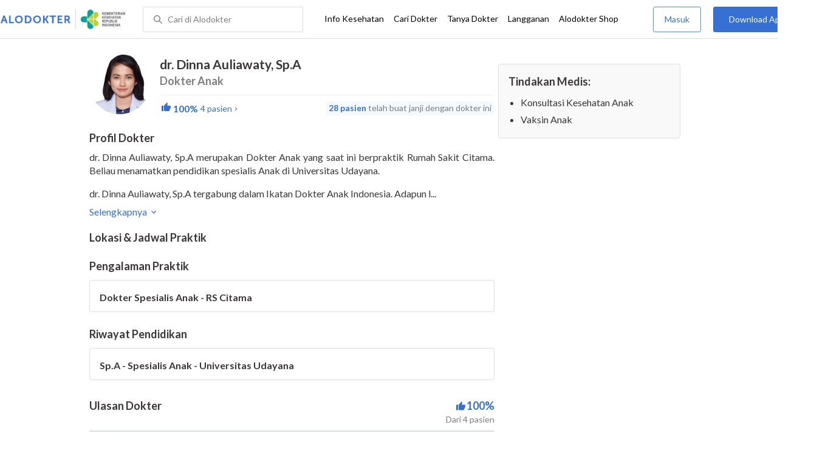

--- FILE ---
content_type: text/html; charset=utf-8
request_url: https://www.alodokter.com/cari-dokter/dr-dinna-auliawaty-spa
body_size: 8920
content:
<!DOCTYPE html> <html lang="id"> <head> <script type="text/javascript">
    window.dataLayer = window.dataLayer || []
    const userId = ""
    window.dataLayer = window.dataLayer || []
    const pageType = "doctors"
    let contentPage = getContentPage(pageType)
    dataLayer.push({
        user_id: userId,
        content_group: contentPage
    });
    localStorage.setItem('content_group', contentPage);

    function getContentPage(){
        let contentPage
        switch (pageType) {
        case 'home':
            const actionPage = "detail"
            if(actionPage == 'index'){
                contentPage = "Homepage"
            } else {
                contentPage = "Page"
            }
            break;
        case 'tags':
            contentPage = "Tag Page"
            break;
        case 'komunitas/topics':
        case 'komunitas/discussions':
            contentPage = "Komunitas Page"
            break;
        case 'categories':
            //Hidup Sehat Page, Keluarga Page and Kesehatan Page for index page
            contentPage = ''
            break;
        case 'article':
            //Hidup Sehat Page, Keluarga Page and Kesehatan Page for article page
            contentPage = '' + " Page"
            break;
        case 'disease':
            contentPage = "Disease Page"
            break;
        case 'drugs':
            contentPage = "Drug Page"
            break;
        case 'komunitas/users':
            contentPage = "Profile Page"
            break;
        default:
            contentPage = "Page"
            break;
        }
        return contentPage
    }
</script> <script defer type="text/javascript" src="https://static.criteo.net/js/ld/ld.js" defer></script> <script defer>(function(w,d,s,l,i){w[l]=w[l]||[];w[l].push({'gtm.start':
new Date().getTime(),event:'gtm.js'});var f=d.getElementsByTagName(s)[0],
j=d.createElement(s),dl=l!='dataLayer'?'&l='+l:'';j.defer=true;j.src=   
'https://www.googletagmanager.com/gtm.js?id='+i+dl;f.parentNode.insertBefore(j,f);
})(window,document,'script','dataLayer','GTM-52W4MMF');</script> <meta charset="utf-8"> <meta name="viewport" content="width=device-width, initial-scale=1.0"> <title>dr. Dinna Auliawaty, Sp.A - Buat Janji Dokter, Biaya Konsultasi - Alodokter</title> <meta http-equiv="Pragma" content="public"> <meta http-equiv="Cache-Control" content="public"> <link rel="preconnect" href="https://fonts.googleapis.com"> <link rel="preconnect" href="https://fonts.gstatic.com" crossorigin> <link href="https://fonts.googleapis.com/css2?family=Lato:wght@400;600;700&display=swap" rel="stylesheet"> <style>
    html, body {
        margin: 0 auto;
        font-family: "Lato", sans-serif;
        font-size: 16px;
        color: #3b3738;
        line-height: 1.44;
        font-weight: 400;
        -webkit-font-smoothing: antialiased;
        -moz-osx-font-smoothing: grayscale;
        text-rendering: optimizeLegibility;
        -moz-font-feature-settings: "liga" on;
      }

    input{
       font-family: "Lato", sans-serif !important;
    }

      ::placeholder {
        color: #dadee4;
        font-family: 'Lato' !important;
      }

      /* GLOBAL CSS */
      .is_hidden {
        display: none;
      }

      .container-fluid {
        width: 1340px;
        margin: 0 auto;
        padding: 0;
      }

      .container {
        width: 1000px;
        margin: 0 auto;
        padding: 0;
        display:flex;
        justify-content: space-between;
      }

      .container2 {
        width: 100%;
      }

      .main-container {
        width: 667px;
        margin: 0;
        padding: 0;
        display: inline-block;
        padding-top: 63px;
      }

      .side-container {
        width: 300px;
        margin: 0;
        padding: 0;
        display: inline-block;
        padding-top: 89px;
      }

      .dfp-container {
        margin-bottom: 20px;
      }

      .adunit {
          margin-bottom: 20px;
        }

      .post-index-title{color:#000;}

      h1.search-result{
        font-size: 20px;
        font-weight: 600;
        font-style: normal;
        font-stretch: normal;
        line-height: 1.35;
        letter-spacing: normal;
        color: #000000;
        margin: 0px 0 16px;
      }
      .h2-related{
        font-size: 24px;
        font-weight: 900;
        font-style: normal;
        font-stretch: normal;
        line-height: 1.42;
        letter-spacing: normal;
        color: #000000;
        margin-top: 20px;
        margin-bottom: 12px;
      }
      .h2-related-article{
        font-size: 24px;
        font-weight: bold;
        font-style: normal;
        font-stretch: normal;
        line-height: 1.32;
        letter-spacing: -0.3px;
        margin: 0;
        margin-bottom: 20px;
        color: #000;
      }

      .container-doctor-index {
        width: 1000px;
        margin: 0 auto;
        display: block;
        float: left;
      }

      .doctor-index-title {
        margin-top: 40px;
        font-size: 24px;
        font-weight: bold;
        line-height: 1.42;
        text-align: center;
        color: #000;
      }

      .speciality-description-container{
          margin-top: 80px;
      }

      h1 {
        margin: 0
      }

      .popular-search a{
        text-decoration:none;
        color: #3570D2;
        font-weight: 600;
        margin-bottom: 10px;
        display: inline-block;
      }

      .popular-search a strong{
        font-weight: 600;
      }

      .bg-container-bottom {
        background-color: #e8f1ff;
        background-size: 50% auto;
        width: 100%;
        margin: 0 auto;
        display:flex;
        justify-content: space-between;
      }

    .content-inner .booking-form {
      background-color: #fafafa;
      padding-top: 64px;
      padding-bottom: 130px;
    }

      @media (max-width: 640px) {
        #page {
          width: 100%;
        }

        .top-navbar-container {
          max-width: 100%;
        }
      }

      @media (max-width: 374px) {
        .hero-index-menu-card-container {
          width: 150px;
        }
      }
      .grecaptcha-badge { visibility: hidden; }
</style> <meta charset="UTF-8"> <meta name="viewport" content="width=device-width, initial-scale=1.0, user-scalable=yes, maximum-scale=5"> <link rel="shortcut icon" type="image/x-icon" href="/assets/favicon-73b49b1e9302b388560f5836153dcf6a1ec42c607c96fc65d5b29e773c85374a.ico"/> <link rel="icon" type="image/png" href="/assets/favicon-48x48-fe366add8379860e5ee5041f0b6b9745ff450a945001d5f04fd8a0d706837ea6.png" sizes="48x48"/> <link rel="apple-touch-icon" type="image/png" href="/assets/apple-touch-icon-fbe9a22f2fc74b52818c962ab91b40031f1e6dd2d614f376eb1efcc03c5bba0b.png" sizes="192x192"/> <meta name="apple-mobile-web-app-title" content="Alodokter"> <meta name="application-name" content="Alodokter"> <meta name="msapplication-TileColor" content="#ffffff"> <meta name="apple-mobile-web-app-status-bar-style" content="#3973cf"> <meta name="theme-color" content="#3973cf"> <meta name="alexaVerifyID" content="n_Kykr_OZlOYYRDisl_bHGZYccc"> <meta name="google-site-verification" content=j8xshrH7uBo3AEjk-HfjufpapvzwkNHw57NXFN3G07Y> <meta name="msvalidate.01" content=C233DAA628883F2DD70CD54C789D0494> <meta name="wellness_card" content="false"> <meta name="criteo_account" content="62444"> <meta name="description" content="dr. Dinna Auliawaty, Sp.A adalah seorang Dokter Anak di . Lihat profil lengkap, lihat biaya dan buat janji untuk dr. Dinna Auliawaty, Sp.A"/> <meta name="keywords" content="alodokter, kesehatan, medis, penyakit, komunitas kesehatan, dokter, konsultasi kesehatan, informasi kesehatan, komunitas, diskusi kesehatan"/> <meta name="facebook-domain-verification" content="v9k4b24zt24dxdo39v3ab3gnt5ns5b"/> <meta property="fb:app_id" content="331705120345014"/> <meta property="og:site_name" content="Alodokter"/> <meta property="og:type" content="website"/> <meta property="og:title" content="dr. Dinna Auliawaty, Sp.A - Buat Janji Dokter, Biaya Konsultasi - Alodokter"/> <meta property="og:url" content="https://www.alodokter.com/cari-dokter/dr-dinna-auliawaty-spa"/> <meta property="og:description" content="dr. Dinna Auliawaty, Sp.A adalah seorang Dokter Anak di . Lihat profil lengkap, lihat biaya dan buat janji untuk dr. Dinna Auliawaty, Sp.A"/> <meta property="og:locale" content="en_US"/> <meta property="og:image" itemprop="image" content="https://www.alodokter.com/wp-content/uploads/2014/07/dokter-indonesia-alodokter.jpg"/> <meta property="og:image:width" content="650"/> <meta property="og:image:height" content="433"/> <meta property="og:image:type" content="image/jpeg"/> <link rel='canonical' href='https://www.alodokter.com/cari-dokter/dr-dinna-auliawaty-spa'/> <meta name="referer" content="http://www.google.com"/> <meta name="platform" content="Desktop"/> <meta name="recaptcha-site-key" content="6Ldg7gQhAAAAAN8ebL4Gr-hTid51r0i9BpsdaEWE"/> <script src="https://www.google.com/recaptcha/enterprise.js?render=6Ldg7gQhAAAAAN8ebL4Gr-hTid51r0i9BpsdaEWE"></script> <script type="application/ld+json">
{
  "@context": "https://schema.org",
  "@type": "Physician",
  "name": "dr. Dinna Auliawaty, Sp.A",
  "description": "dr. Dinna Auliawaty, Sp.A, Dokter Anak terpercaya di . Jadwal praktik lengkap, biaya terjangkau &amp; buat janji mudah via Alodokter.",
  "image": "https://res.cloudinary.com/dk0z4ums3/image/upload/v1709111029/image_doctor/dr.-Dinna-Auliawaty%2C-Sp.A-f1b3b157-08da-4619-84f7-208f8b374c3a.png",
  "url": "https://www.alodokter.com/cari-dokter/dr-dinna-auliawaty-spa",
  "alternateName": "Dokter Anak",
  "medicalSpecialty": "Pediatrics",
    "address": {
      "@type": "PostalAddress",
      "addressCountry": "ID"
    },
    "aggregateRating": {
      "@type": "AggregateRating",
      "ratingValue": 5,
      "reviewCount": "4",
      "bestRating": "5",
      "worstRating": "1"
    },
    "review": [
      {
        "@type": "Review",
        "author": "Rani Maelasari",
        "datePublished": "2023-09-22",
        "reviewBody": "semua pekerja rumah sakit sopan dalam bekerja, perposional dalam bekerja, peleyanan tercepat, harga murah + dalam bekerja semua sigap❤️"
      },
      {
        "@type": "Review",
        "author": "Arman Aria Regawa",
        "datePublished": "2023-01-27",
        "reviewBody": "penjelasan dokter cukup baik"
      },
      {
        "@type": "Review",
        "author": "khalisah Mutia ramadhan",
        "datePublished": "2023-09-22",
        "reviewBody": ""
      },
      {
        "@type": "Review",
        "author": "khalisah mutia ramadhan",
        "datePublished": "2023-09-22",
        "reviewBody": ""
      }
    ],
  "worksFor": [
  ],
  "hasOfferCatalog": {
    "@type": "OfferCatalog",
    "name": "Tindakan Medis",
    "itemListElement": [
        {
          "@type": "Offer",
          "itemOffered": {
            "@type": "MedicalProcedure",
            "name": "Konsultasi Kesehatan Anak"
          }
        },
        {
          "@type": "Offer",
          "itemOffered": {
            "@type": "MedicalProcedure",
            "name": "Vaksin Anak"
          }
        }
    ]
  }
}
</script> <meta name="csrf-param" content="authenticity_token"/> <meta name="csrf-token" content="QjCMoOX9GaimozpROu3naR8UKCJMSc9N201DBshkAaVF2AgvMUb9ypUTUs/ppc+gxiGbWvXu02MqTWOW1hxM6Q=="/> <script defer>
        !function(f,b,e,v,n,t,s){if(f.fbq)return;n=f.fbq=function(){n.callMethod?
            n.callMethod.apply(n,arguments):n.queue.push(arguments)};if(!f._fbq)f._fbq=n;
            n.push=n;n.loaded=!0;n.version='2.0';n.queue=[];t=b.createElement(e);t.defer=!0;
            t.src=v;s=b.getElementsByTagName(e)[0];s.parentNode.insertBefore(t,s)}
        (window, document,'script','https://connect.facebook.net/en_US/fbevents.js');
        fbq('init', '948327898593359');
        fbq('track', "PageView");
    </script> <script defer type='text/javascript'>
        function initExperiment(ExperimentID, callback){if (!ExperimentID){return callback(null);}var r=false; var s=document.createElement('script'); s.type='text/javascript'; s.src='//www.google-analytics.com/cx/api.js?experiment='+ExperimentID; s.onload=function(){if (!r && (!this.readyState || this.readyState=='complete')){r=true; callback(cxApi.chooseVariation());}else{callback(null)}}; s.onerror=function(){callback(null)}; var t=document.getElementsByTagName('script')[0]; t.parentNode.insertBefore(s, t);}
        (function(i,s,o,g,r,a,m){i['GoogleAnalyticsObject']=r;i[r]=i[r]||function(){
        (i[r].q=i[r].q||[]).push(arguments)},i[r].l=1*new Date();a=s.createElement(o),
        m=s.getElementsByTagName(o)[0];a.defer=1;a.src=g;m.parentNode.insertBefore(a,m)
        })(window,document,'script','//www.google-analytics.com/analytics.js','ga');
        ga('create', 'UA-52179504-1', 'alodokter.com');
        ga('require', 'displayfeatures');

        window.GAPageType = 'Doctor';
        ga('set', 'contentGroup1', 'Doctor Page');

        var typePage = 'detail';
        if (typePage == 'reservasi_success') {
            window.GAPageType = 'Doctor Reservation Success Desktop';
            ga('set', 'contentGroup1', 'Doctor Reservation Success Desktop');
        }

        initExperiment(window.ExperimentID, function(variation) {
            if (variation !== null) {
                window.ExperimentReady = true;
                window.ExperimentVariation = variation;
                ga('set', 'expId', window.ExperimentID);
                ga('set', 'expVar', window.ExperimentVariation);
            }
            ga('send', 'pageview');
            ga('send', 'event', 'Scroll Depth', GAPageType, '0%');
        });
    </script> <script defer type='text/javascript'>
        var googletag = googletag || {};
        googletag.cmd = googletag.cmd || [];
    </script> <script async src="https://securepubads.g.doubleclick.net/tag/js/gpt.js"></script> <script async src="//alodokter.api.useinsider.com/ins.js?id=10005708"></script> </head> <body> <top-navbar-view id="top-navbar-view" user-photo="" is-show-kemenkes ="{&quot;kemenkes_partnership&quot;:true,&quot;kemenkes_top_bar_desktop&quot;:&quot;https://res.cloudinary.com/dk0z4ums3/image/upload/f_auto,q_auto/v1634020083/aloweb_assets/logo-header.png&quot;,&quot;kemenkes_bottom_banner_desktop&quot;:&quot;https://res.cloudinary.com/dk0z4ums3/image/upload/f_auto,q_auto/v1730097699/setting/1730097698.png&quot;,&quot;kemenkes_top_bar_mobile&quot;:&quot;https://res.cloudinary.com/dk0z4ums3/image/upload/f_auto,q_auto/v1634020083/aloweb_assets/logo-header.png&quot;,&quot;kemenkes_bottom_banner_mobile&quot;:&quot;https://res.cloudinary.com/dk0z4ums3/image/upload/f_auto,q_auto/v1730097809/setting/1730097808.png&quot;}" user-login="" user-fullname="" total-notif="0" doctor-editor-link="" user-link="" show-hide-menu="{&quot;web_show_top_navbar_aloproteksi&quot;:true,&quot;web_show_top_navbar_aloshop&quot;:true,&quot;web_show_top_navbar_caridokter&quot;:true,&quot;web_show_top_navbar_hidupsehat&quot;:true,&quot;web_show_top_navbar_infokesehatan&quot;:true,&quot;web_show_top_navbar_keluarga&quot;:true,&quot;web_show_top_navbar_kesehatan&quot;:true,&quot;web_show_top_navbar_obat&quot;:true,&quot;web_show_top_navbar_penyakit&quot;:true,&quot;web_show_top_navbar_tanyadokter&quot;:true,&quot;web_show_top_navbar_alochoice&quot;:true}" pdpa-content="{&quot;title&quot;:&quot;Perlindungan Data Anda yang Utama Bagi Kami&quot;,&quot;description&quot;:&quot;Saya telah memercayakan informasi untuk disimpan \u0026 digunakan. Keamanan data terlindungi sesuai \u003ca href=&#39;/syarat-dan-ketentuan&#39; target=&#39;_blank&#39;\u003e\u003cb\u003eSyarat \u0026 Ketentuan\u003c/b\u003e\u003c/a\u003e serta \u003ca href=&#39;/privasi&#39; target=&#39;_blank&#39;\u003e\u003cb\u003ePrivasi Alodokter\u003c/b\u003e\u003c/a\u003e&quot;,&quot;error_text&quot;:&quot;Klik centang untuk menyetujui Syarat Ketentuan dan Aturan Privasi ALODOKTER&quot;}" alodokter-otp-service="whatsapp"></top-navbar-view> <div class="content"> <iron-ajax id="postCounter" auto url="/api/doctors/track" headers='{"Authorization": "Token token=58caa8685c084db79f733f40ebae25f1"}' method="POST" params='{ "doctor_id": "636cb70a7ae53d0b04737264"}' handle-as="json"> </iron-ajax> <div class="content-inner"> <div class="container" id="container"> <script src="/assets/datepicker/jquery-3.3.1.min-61b7a1c49b214c15844267127eb1a7e918cb84668bb0ae2dced1d41839762400.js"></script> <script src="/assets/datepicker/datepicker.min-4d03b2bcb263c222e541129306b92807c34559964d0018172f4870ab32bc3ef6.js"></script> <card-doctor-hospital-popup id="hospital-modal" schedule-items="[]" doctor-id="636cb70a7ae53d0b04737264" is-sponsorship="false" doctor-spec="Dokter Anak" doctor-name="dr. Dinna Auliawaty, Sp.A"> </card-doctor-hospital-popup> <div class="main-container" id="mainContainerDoctor"> <div class="detail-rs"> <div id="card-doctor-profile"> <card-otp-booking id="modal_otp"></card-otp-booking> <card-doctor-profile id="doctor-profile" class="section" profile-content="&quot;\u003cp\u003edr. Dinna Auliawaty, Sp.A merupakan Dokter Anak yang saat ini berpraktik Rumah Sakit Citama. Beliau menamatkan pendidikan spesialis Anak di Universitas Udayana.\u003c/p\u003e\u003cp\u003edr. Dinna Auliawaty, Sp.A tergabung dalam Ikatan Dokter Anak Indonesia. Adapun layanan kesehatan yang dapat beliau berikan meliputi : Konsultasi kesehatan anak menyeluruh.\u003c/p\u003e&quot;" doctor-id="636cb70a7ae53d0b04737264" doctor-name="dr. Dinna Auliawaty, Sp.A" doctor-image="https://res.cloudinary.com/dk0z4ums3/image/upload/v1709111029/image_doctor/dr.-Dinna-Auliawaty%2C-Sp.A-f1b3b157-08da-4619-84f7-208f8b374c3a.png" data-doctor-permalink="dr-dinna-auliawaty-spa" doctor-spec="Dokter Anak" doctor-spec-id="593668ea6fcb9806fd52ff2b" doctor-spec-url="dokter-anak" doctor-priority="false" doctor-booking-count="28" description-is-empty-text="Data profil dokter belum tersedia" doctor-rating="100%" show-rating="true" doctor-total-review="4"></card-doctor-profile> <h1 style="display: none;"> Doctor Profile Page Buat Janji Dokter, Biaya Konsultasi </h1> <card-schedule-doctor id="schedule" class="section" has-reservation="false" is-sponsorship="false" schedule-items="[]" doctor-priority="false" is-show-pay-later="" doctor-spec-id="593668ea6fcb9806fd52ff2b" doctor-id="636cb70a7ae53d0b04737264"></card-schedule-doctor> <card-doctor-experience id="doctor-exp" experience-items="[{&quot;name&quot;:&quot;Dokter Spesialis Anak - RS Citama&quot;,&quot;year_end&quot;:&quot;&quot;,&quot;year_start&quot;:&quot;&quot;,&quot;id&quot;:&quot;65def6f794035401961d57fd&quot;}]" doctor-exp="[{&quot;name&quot;:&quot;Sp.A - Spesialis Anak - Universitas Udayana&quot;,&quot;year_end&quot;:&quot;&quot;,&quot;year_start&quot;:&quot;&quot;,&quot;id&quot;:&quot;65def6f794035401961d57fc&quot;}]" experience-is-empty-text="Data pengalaman praktik belum tersedia" education-is-empty-text="Data riwayat pendidikan belum tersedia"></card-doctor-experience> </div> <card-doctor-review id="review" show-rating="true" doctor-name="dr. Dinna Auliawaty, Sp.A" doctor-image="https://res.cloudinary.com/dk0z4ums3/image/upload/v1709111029/image_doctor/dr.-Dinna-Auliawaty%2C-Sp.A-f1b3b157-08da-4619-84f7-208f8b374c3a.png" doctor-rating="100%" doctor-total-review="4" doctor-id="636cb70a7ae53d0b04737264"> </card-doctor-review> <div id="card-schedule"> </div> </div> </div> <div class="side-container" id="sideContainerDoctor"> <card-doctor-detail id="cardDoctorDetail" doctor-name="dr. Dinna Auliawaty, Sp.A" doctor-id="636cb70a7ae53d0b04737264" doctor-image="https://res.cloudinary.com/dk0z4ums3/image/upload/v1709111029/image_doctor/dr.-Dinna-Auliawaty%2C-Sp.A-f1b3b157-08da-4619-84f7-208f8b374c3a.png" is-sponsorship="false" doctor-spec="Dokter Anak" doctor-spec-url="dokter-anak" tindakan-medis="[{&quot;procedure_name&quot;:&quot;Konsultasi Kesehatan Anak&quot;,&quot;procedure_permalink&quot;:&quot;konsultasi-kesehatan-anak&quot;,&quot;procedure_domain&quot;:&quot;pediatri&quot;},{&quot;procedure_name&quot;:&quot;Vaksin Anak&quot;,&quot;procedure_permalink&quot;:&quot;vaksin-anak&quot;,&quot;procedure_domain&quot;:&quot;pediatri&quot;}]" doctor-status="true" total-schedules="0" schedule-items="[]" services-is-empty-text="Data tindakan medis belum tersedia"> </card-doctor-detail> </div> <float-whatsapp-button styles="bottom:16px;right:16px;z-index:98;" device="Desktop" event-action="click_whatsapp_doctor_profile" whatsapp="{&quot;wa_floating_button&quot;:&quot;false&quot;,&quot;wa_floating_button_image&quot;:&quot;https://res.cloudinary.com/dk0z4ums3/image/upload/v1650267918/aloweb_assets/image_wa_button.png&quot;,&quot;wa_floating_button_number&quot;:&quot;+6281288880256&quot;}"></float-whatsapp-button> <div id="dataTracking" data-user="null"></div> <script type="text/javascript">
    function getHashFromUrl(url){
          var a = document.createElement("a");
          a.href = url;
          return a.hash.replace(/^#/, "");
    };

    window.onload = function(){
        let schedule = getHashFromUrl(window.location.href)
        let target = document.getElementById('schedule')

        if(schedule != '' && schedule == 'schedule') {
            window.scroll({
              top: target.offsetTop - 140,
              left: 0,
              behavior: 'smooth'
            });
        }
    }
</script> <journey-id-tracker user-id=""></journey-id-tracker> </div> </div> </div> <footer-view is-show-kemenkes ="{&quot;kemenkes_partnership&quot;:true,&quot;kemenkes_top_bar_desktop&quot;:&quot;https://res.cloudinary.com/dk0z4ums3/image/upload/f_auto,q_auto/v1634020083/aloweb_assets/logo-header.png&quot;,&quot;kemenkes_bottom_banner_desktop&quot;:&quot;https://res.cloudinary.com/dk0z4ums3/image/upload/f_auto,q_auto/v1730097699/setting/1730097698.png&quot;,&quot;kemenkes_top_bar_mobile&quot;:&quot;https://res.cloudinary.com/dk0z4ums3/image/upload/f_auto,q_auto/v1634020083/aloweb_assets/logo-header.png&quot;,&quot;kemenkes_bottom_banner_mobile&quot;:&quot;https://res.cloudinary.com/dk0z4ums3/image/upload/f_auto,q_auto/v1730097809/setting/1730097808.png&quot;}" show-hide-submenu-alo="{&quot;web_show_footer_aloproteksi&quot;:true,&quot;web_show_footer_aloproteksi_corporate&quot;:true,&quot;web_show_footer_hubungikami&quot;:true,&quot;web_show_footer_karier&quot;:true,&quot;web_show_footer_tentangkami&quot;:true,&quot;web_show_footer_timeditorial&quot;:true}" insurance-menu-nav="{&quot;is_display&quot;:false,&quot;title&quot;:&quot;Dapatkan Komisi Referral&quot;,&quot;link&quot;:&quot;https://program.alodokter.com/aloproteksi-komisi-referral&quot;}"></footer-view> <script src="/assets/custom-elements-es5-adapter-8c38dd9f2e16de3af85d83b3567ad32138ea58f33ec1412f607f10acf62ae652.js" defer="defer"></script> <script src="/packs/doctor-page-8153807080e6668565af.js" defer="defer"></script> <script type='text/javascript' defer>
        document.onreadystatechange = function () {
            if (document.readyState == "complete"){
                console.log("ready!");
                sessionStorage.removeItem("allLocation");
                // sessionStorage.removeItem("city");
                // sessionStorage.removeItem("city_id");
                // create cookies previous_url
                document.cookie = "previous_url=" + window.location.pathname+";path=/";
            }

            /**
             * Track depth scroll
             */
            var currentDepthScroll = 0;

            function trackDepthScroll() {

                var bottom  = window.pageYOffset + window.innerHeight;
                var height  = document.documentElement.clientHeight;
                var percent = (bottom/height)*100;
                var done25 = false;
                var done50 = false;
                var done75 = false;
                var done100 = false;

                if (percent >= 25 && currentDepthScroll < 25 && done25 == false) {
                    done25 = true;
                    currentDepthScroll = 25;
                    console.log("GA Type : "+ window.GAPageType);
                    console.log('Scroll Depth 25%');
                    ga('send', 'event', 'Scroll Depth', window.GAPageType, '25%');
                }

                if (percent >= 50 && currentDepthScroll < 50 && done50 == false) {
                    done50 = true;
                    currentDepthScroll = 50;
                    console.log('Scroll Depth 50%');
                    ga('send', 'event', 'Scroll Depth', window.GAPageType, '50%');
                }

                if (percent >= 75 && currentDepthScroll < 75 && done75 == false) {
                    done75 = true;
                    currentDepthScroll = 89;
                    console.log('Scroll Depth 75%');
                    ga('send', 'event', 'Scroll Depth', window.GAPageType, '75%');
                }

                if (percent >= 100 && currentDepthScroll < 99 && done100 == false) {
                    done100 = true;
                    currentDepthScroll = 100;
                    console.log('Scroll Depth 100%');
                    ga('send', 'event', 'Scroll Depth', window.GAPageType, '100%');
                }

            }

            function scrollSpy() {
                try {
                    var id = document.getElementById("mainContainerDoctor");
                    var menu = document.getElementById("stickyMenu");
                    var section = id.querySelectorAll(".section");
                    var sections = {};
                    var sections_id = {};
                    var i = 0;

                    Array.prototype.forEach.call(section, function(e) {

                        sections[e.id] = e.offsetTop - 56;
                        sections_id[e.offsetTop - 56] = e.id;
                    });
                    // console.log(sections);
                    // console.log(menu.shadowRoot.querySelector(".active"));
                    var scrollPosition = document.documentElement.scrollTop || document.body.scrollTop;

                    for (i in sections) {
                      if ((sections[i] - 75) <= scrollPosition) {
                        // console.log(">>>"+sections_id[sections[i]]);
                        menu.shadowRoot.querySelector(".active").classList.remove('active');
                        menu.shadowRoot.querySelector(('#'+sections_id[sections[i]])).classList.add('active');
                      }
                    }
                }catch(e) {

                }
            }

            window.onscroll = function() {
                trackDepthScroll();
                scrollSpy();
            }
        };
    </script> <script type='text/javascript'>
        // Set Global Gmaps Key
        // var gmapsKey = "AIzaSyCYtVnlsMPBkHJIYwlJyvfT7B5LCMkwGfc";
        (function() {
            function getScript(url,success){
                var script=document.createElement('script');
                script.src=url;
                var head=document.getElementsByTagName('head')[0],
                    done=false;
                script.onload=script.onreadystatechange = function(){
                    if ( !done && (!this.readyState || this.readyState == 'loaded' || this.readyState == 'complete') ) {
                        done=true;
                        success();
                        script.onload = script.onreadystatechange = null;
                        head.removeChild(script);
                    }
                };
                head.appendChild(script);
              }
            // getScript('/assets/hospital_manifest-85941c1fc42698be94732809c7e66f065f66bda953fec712430bbccf0a48fa91.js',function(){});
        })();
    </script> <noscript><iframe src="https://www.googletagmanager.com/ns.html?id=GTM-52W4MMF" height="0" width="0" style="display:none;visibility:hidden"></iframe></noscript> <script>
    function sendEventGA4(data) {
        const metaUserId = document.head.querySelector('meta[name="user_id"][content]') ? document.head.querySelector('meta[name="user_id"][content]').content : ''
        const contentGroup = localStorage.getItem('content_group')
        if(dataLayer) {
            window.dataLayer.push(function() { this.reset(); });
            if (metaUserId) data["user_id"] = metaUserId
            if (contentGroup) data["content_group"] = contentGroup // re-add content_group
            dataLayer.push(data);
        }
    }

    function getFromDataLayer(key) {
        let result = null
        dataLayer.push(function() { 
            let value = this.get(key)
            if (value) {
                result = value;
            }
        })
        return result
    }
</script> </body> </html>

--- FILE ---
content_type: text/html; charset=utf-8
request_url: https://www.google.com/recaptcha/enterprise/anchor?ar=1&k=6Ldg7gQhAAAAAN8ebL4Gr-hTid51r0i9BpsdaEWE&co=aHR0cHM6Ly93d3cuYWxvZG9rdGVyLmNvbTo0NDM.&hl=en&v=PoyoqOPhxBO7pBk68S4YbpHZ&size=invisible&anchor-ms=20000&execute-ms=30000&cb=ifncxslsagat
body_size: 48485
content:
<!DOCTYPE HTML><html dir="ltr" lang="en"><head><meta http-equiv="Content-Type" content="text/html; charset=UTF-8">
<meta http-equiv="X-UA-Compatible" content="IE=edge">
<title>reCAPTCHA</title>
<style type="text/css">
/* cyrillic-ext */
@font-face {
  font-family: 'Roboto';
  font-style: normal;
  font-weight: 400;
  font-stretch: 100%;
  src: url(//fonts.gstatic.com/s/roboto/v48/KFO7CnqEu92Fr1ME7kSn66aGLdTylUAMa3GUBHMdazTgWw.woff2) format('woff2');
  unicode-range: U+0460-052F, U+1C80-1C8A, U+20B4, U+2DE0-2DFF, U+A640-A69F, U+FE2E-FE2F;
}
/* cyrillic */
@font-face {
  font-family: 'Roboto';
  font-style: normal;
  font-weight: 400;
  font-stretch: 100%;
  src: url(//fonts.gstatic.com/s/roboto/v48/KFO7CnqEu92Fr1ME7kSn66aGLdTylUAMa3iUBHMdazTgWw.woff2) format('woff2');
  unicode-range: U+0301, U+0400-045F, U+0490-0491, U+04B0-04B1, U+2116;
}
/* greek-ext */
@font-face {
  font-family: 'Roboto';
  font-style: normal;
  font-weight: 400;
  font-stretch: 100%;
  src: url(//fonts.gstatic.com/s/roboto/v48/KFO7CnqEu92Fr1ME7kSn66aGLdTylUAMa3CUBHMdazTgWw.woff2) format('woff2');
  unicode-range: U+1F00-1FFF;
}
/* greek */
@font-face {
  font-family: 'Roboto';
  font-style: normal;
  font-weight: 400;
  font-stretch: 100%;
  src: url(//fonts.gstatic.com/s/roboto/v48/KFO7CnqEu92Fr1ME7kSn66aGLdTylUAMa3-UBHMdazTgWw.woff2) format('woff2');
  unicode-range: U+0370-0377, U+037A-037F, U+0384-038A, U+038C, U+038E-03A1, U+03A3-03FF;
}
/* math */
@font-face {
  font-family: 'Roboto';
  font-style: normal;
  font-weight: 400;
  font-stretch: 100%;
  src: url(//fonts.gstatic.com/s/roboto/v48/KFO7CnqEu92Fr1ME7kSn66aGLdTylUAMawCUBHMdazTgWw.woff2) format('woff2');
  unicode-range: U+0302-0303, U+0305, U+0307-0308, U+0310, U+0312, U+0315, U+031A, U+0326-0327, U+032C, U+032F-0330, U+0332-0333, U+0338, U+033A, U+0346, U+034D, U+0391-03A1, U+03A3-03A9, U+03B1-03C9, U+03D1, U+03D5-03D6, U+03F0-03F1, U+03F4-03F5, U+2016-2017, U+2034-2038, U+203C, U+2040, U+2043, U+2047, U+2050, U+2057, U+205F, U+2070-2071, U+2074-208E, U+2090-209C, U+20D0-20DC, U+20E1, U+20E5-20EF, U+2100-2112, U+2114-2115, U+2117-2121, U+2123-214F, U+2190, U+2192, U+2194-21AE, U+21B0-21E5, U+21F1-21F2, U+21F4-2211, U+2213-2214, U+2216-22FF, U+2308-230B, U+2310, U+2319, U+231C-2321, U+2336-237A, U+237C, U+2395, U+239B-23B7, U+23D0, U+23DC-23E1, U+2474-2475, U+25AF, U+25B3, U+25B7, U+25BD, U+25C1, U+25CA, U+25CC, U+25FB, U+266D-266F, U+27C0-27FF, U+2900-2AFF, U+2B0E-2B11, U+2B30-2B4C, U+2BFE, U+3030, U+FF5B, U+FF5D, U+1D400-1D7FF, U+1EE00-1EEFF;
}
/* symbols */
@font-face {
  font-family: 'Roboto';
  font-style: normal;
  font-weight: 400;
  font-stretch: 100%;
  src: url(//fonts.gstatic.com/s/roboto/v48/KFO7CnqEu92Fr1ME7kSn66aGLdTylUAMaxKUBHMdazTgWw.woff2) format('woff2');
  unicode-range: U+0001-000C, U+000E-001F, U+007F-009F, U+20DD-20E0, U+20E2-20E4, U+2150-218F, U+2190, U+2192, U+2194-2199, U+21AF, U+21E6-21F0, U+21F3, U+2218-2219, U+2299, U+22C4-22C6, U+2300-243F, U+2440-244A, U+2460-24FF, U+25A0-27BF, U+2800-28FF, U+2921-2922, U+2981, U+29BF, U+29EB, U+2B00-2BFF, U+4DC0-4DFF, U+FFF9-FFFB, U+10140-1018E, U+10190-1019C, U+101A0, U+101D0-101FD, U+102E0-102FB, U+10E60-10E7E, U+1D2C0-1D2D3, U+1D2E0-1D37F, U+1F000-1F0FF, U+1F100-1F1AD, U+1F1E6-1F1FF, U+1F30D-1F30F, U+1F315, U+1F31C, U+1F31E, U+1F320-1F32C, U+1F336, U+1F378, U+1F37D, U+1F382, U+1F393-1F39F, U+1F3A7-1F3A8, U+1F3AC-1F3AF, U+1F3C2, U+1F3C4-1F3C6, U+1F3CA-1F3CE, U+1F3D4-1F3E0, U+1F3ED, U+1F3F1-1F3F3, U+1F3F5-1F3F7, U+1F408, U+1F415, U+1F41F, U+1F426, U+1F43F, U+1F441-1F442, U+1F444, U+1F446-1F449, U+1F44C-1F44E, U+1F453, U+1F46A, U+1F47D, U+1F4A3, U+1F4B0, U+1F4B3, U+1F4B9, U+1F4BB, U+1F4BF, U+1F4C8-1F4CB, U+1F4D6, U+1F4DA, U+1F4DF, U+1F4E3-1F4E6, U+1F4EA-1F4ED, U+1F4F7, U+1F4F9-1F4FB, U+1F4FD-1F4FE, U+1F503, U+1F507-1F50B, U+1F50D, U+1F512-1F513, U+1F53E-1F54A, U+1F54F-1F5FA, U+1F610, U+1F650-1F67F, U+1F687, U+1F68D, U+1F691, U+1F694, U+1F698, U+1F6AD, U+1F6B2, U+1F6B9-1F6BA, U+1F6BC, U+1F6C6-1F6CF, U+1F6D3-1F6D7, U+1F6E0-1F6EA, U+1F6F0-1F6F3, U+1F6F7-1F6FC, U+1F700-1F7FF, U+1F800-1F80B, U+1F810-1F847, U+1F850-1F859, U+1F860-1F887, U+1F890-1F8AD, U+1F8B0-1F8BB, U+1F8C0-1F8C1, U+1F900-1F90B, U+1F93B, U+1F946, U+1F984, U+1F996, U+1F9E9, U+1FA00-1FA6F, U+1FA70-1FA7C, U+1FA80-1FA89, U+1FA8F-1FAC6, U+1FACE-1FADC, U+1FADF-1FAE9, U+1FAF0-1FAF8, U+1FB00-1FBFF;
}
/* vietnamese */
@font-face {
  font-family: 'Roboto';
  font-style: normal;
  font-weight: 400;
  font-stretch: 100%;
  src: url(//fonts.gstatic.com/s/roboto/v48/KFO7CnqEu92Fr1ME7kSn66aGLdTylUAMa3OUBHMdazTgWw.woff2) format('woff2');
  unicode-range: U+0102-0103, U+0110-0111, U+0128-0129, U+0168-0169, U+01A0-01A1, U+01AF-01B0, U+0300-0301, U+0303-0304, U+0308-0309, U+0323, U+0329, U+1EA0-1EF9, U+20AB;
}
/* latin-ext */
@font-face {
  font-family: 'Roboto';
  font-style: normal;
  font-weight: 400;
  font-stretch: 100%;
  src: url(//fonts.gstatic.com/s/roboto/v48/KFO7CnqEu92Fr1ME7kSn66aGLdTylUAMa3KUBHMdazTgWw.woff2) format('woff2');
  unicode-range: U+0100-02BA, U+02BD-02C5, U+02C7-02CC, U+02CE-02D7, U+02DD-02FF, U+0304, U+0308, U+0329, U+1D00-1DBF, U+1E00-1E9F, U+1EF2-1EFF, U+2020, U+20A0-20AB, U+20AD-20C0, U+2113, U+2C60-2C7F, U+A720-A7FF;
}
/* latin */
@font-face {
  font-family: 'Roboto';
  font-style: normal;
  font-weight: 400;
  font-stretch: 100%;
  src: url(//fonts.gstatic.com/s/roboto/v48/KFO7CnqEu92Fr1ME7kSn66aGLdTylUAMa3yUBHMdazQ.woff2) format('woff2');
  unicode-range: U+0000-00FF, U+0131, U+0152-0153, U+02BB-02BC, U+02C6, U+02DA, U+02DC, U+0304, U+0308, U+0329, U+2000-206F, U+20AC, U+2122, U+2191, U+2193, U+2212, U+2215, U+FEFF, U+FFFD;
}
/* cyrillic-ext */
@font-face {
  font-family: 'Roboto';
  font-style: normal;
  font-weight: 500;
  font-stretch: 100%;
  src: url(//fonts.gstatic.com/s/roboto/v48/KFO7CnqEu92Fr1ME7kSn66aGLdTylUAMa3GUBHMdazTgWw.woff2) format('woff2');
  unicode-range: U+0460-052F, U+1C80-1C8A, U+20B4, U+2DE0-2DFF, U+A640-A69F, U+FE2E-FE2F;
}
/* cyrillic */
@font-face {
  font-family: 'Roboto';
  font-style: normal;
  font-weight: 500;
  font-stretch: 100%;
  src: url(//fonts.gstatic.com/s/roboto/v48/KFO7CnqEu92Fr1ME7kSn66aGLdTylUAMa3iUBHMdazTgWw.woff2) format('woff2');
  unicode-range: U+0301, U+0400-045F, U+0490-0491, U+04B0-04B1, U+2116;
}
/* greek-ext */
@font-face {
  font-family: 'Roboto';
  font-style: normal;
  font-weight: 500;
  font-stretch: 100%;
  src: url(//fonts.gstatic.com/s/roboto/v48/KFO7CnqEu92Fr1ME7kSn66aGLdTylUAMa3CUBHMdazTgWw.woff2) format('woff2');
  unicode-range: U+1F00-1FFF;
}
/* greek */
@font-face {
  font-family: 'Roboto';
  font-style: normal;
  font-weight: 500;
  font-stretch: 100%;
  src: url(//fonts.gstatic.com/s/roboto/v48/KFO7CnqEu92Fr1ME7kSn66aGLdTylUAMa3-UBHMdazTgWw.woff2) format('woff2');
  unicode-range: U+0370-0377, U+037A-037F, U+0384-038A, U+038C, U+038E-03A1, U+03A3-03FF;
}
/* math */
@font-face {
  font-family: 'Roboto';
  font-style: normal;
  font-weight: 500;
  font-stretch: 100%;
  src: url(//fonts.gstatic.com/s/roboto/v48/KFO7CnqEu92Fr1ME7kSn66aGLdTylUAMawCUBHMdazTgWw.woff2) format('woff2');
  unicode-range: U+0302-0303, U+0305, U+0307-0308, U+0310, U+0312, U+0315, U+031A, U+0326-0327, U+032C, U+032F-0330, U+0332-0333, U+0338, U+033A, U+0346, U+034D, U+0391-03A1, U+03A3-03A9, U+03B1-03C9, U+03D1, U+03D5-03D6, U+03F0-03F1, U+03F4-03F5, U+2016-2017, U+2034-2038, U+203C, U+2040, U+2043, U+2047, U+2050, U+2057, U+205F, U+2070-2071, U+2074-208E, U+2090-209C, U+20D0-20DC, U+20E1, U+20E5-20EF, U+2100-2112, U+2114-2115, U+2117-2121, U+2123-214F, U+2190, U+2192, U+2194-21AE, U+21B0-21E5, U+21F1-21F2, U+21F4-2211, U+2213-2214, U+2216-22FF, U+2308-230B, U+2310, U+2319, U+231C-2321, U+2336-237A, U+237C, U+2395, U+239B-23B7, U+23D0, U+23DC-23E1, U+2474-2475, U+25AF, U+25B3, U+25B7, U+25BD, U+25C1, U+25CA, U+25CC, U+25FB, U+266D-266F, U+27C0-27FF, U+2900-2AFF, U+2B0E-2B11, U+2B30-2B4C, U+2BFE, U+3030, U+FF5B, U+FF5D, U+1D400-1D7FF, U+1EE00-1EEFF;
}
/* symbols */
@font-face {
  font-family: 'Roboto';
  font-style: normal;
  font-weight: 500;
  font-stretch: 100%;
  src: url(//fonts.gstatic.com/s/roboto/v48/KFO7CnqEu92Fr1ME7kSn66aGLdTylUAMaxKUBHMdazTgWw.woff2) format('woff2');
  unicode-range: U+0001-000C, U+000E-001F, U+007F-009F, U+20DD-20E0, U+20E2-20E4, U+2150-218F, U+2190, U+2192, U+2194-2199, U+21AF, U+21E6-21F0, U+21F3, U+2218-2219, U+2299, U+22C4-22C6, U+2300-243F, U+2440-244A, U+2460-24FF, U+25A0-27BF, U+2800-28FF, U+2921-2922, U+2981, U+29BF, U+29EB, U+2B00-2BFF, U+4DC0-4DFF, U+FFF9-FFFB, U+10140-1018E, U+10190-1019C, U+101A0, U+101D0-101FD, U+102E0-102FB, U+10E60-10E7E, U+1D2C0-1D2D3, U+1D2E0-1D37F, U+1F000-1F0FF, U+1F100-1F1AD, U+1F1E6-1F1FF, U+1F30D-1F30F, U+1F315, U+1F31C, U+1F31E, U+1F320-1F32C, U+1F336, U+1F378, U+1F37D, U+1F382, U+1F393-1F39F, U+1F3A7-1F3A8, U+1F3AC-1F3AF, U+1F3C2, U+1F3C4-1F3C6, U+1F3CA-1F3CE, U+1F3D4-1F3E0, U+1F3ED, U+1F3F1-1F3F3, U+1F3F5-1F3F7, U+1F408, U+1F415, U+1F41F, U+1F426, U+1F43F, U+1F441-1F442, U+1F444, U+1F446-1F449, U+1F44C-1F44E, U+1F453, U+1F46A, U+1F47D, U+1F4A3, U+1F4B0, U+1F4B3, U+1F4B9, U+1F4BB, U+1F4BF, U+1F4C8-1F4CB, U+1F4D6, U+1F4DA, U+1F4DF, U+1F4E3-1F4E6, U+1F4EA-1F4ED, U+1F4F7, U+1F4F9-1F4FB, U+1F4FD-1F4FE, U+1F503, U+1F507-1F50B, U+1F50D, U+1F512-1F513, U+1F53E-1F54A, U+1F54F-1F5FA, U+1F610, U+1F650-1F67F, U+1F687, U+1F68D, U+1F691, U+1F694, U+1F698, U+1F6AD, U+1F6B2, U+1F6B9-1F6BA, U+1F6BC, U+1F6C6-1F6CF, U+1F6D3-1F6D7, U+1F6E0-1F6EA, U+1F6F0-1F6F3, U+1F6F7-1F6FC, U+1F700-1F7FF, U+1F800-1F80B, U+1F810-1F847, U+1F850-1F859, U+1F860-1F887, U+1F890-1F8AD, U+1F8B0-1F8BB, U+1F8C0-1F8C1, U+1F900-1F90B, U+1F93B, U+1F946, U+1F984, U+1F996, U+1F9E9, U+1FA00-1FA6F, U+1FA70-1FA7C, U+1FA80-1FA89, U+1FA8F-1FAC6, U+1FACE-1FADC, U+1FADF-1FAE9, U+1FAF0-1FAF8, U+1FB00-1FBFF;
}
/* vietnamese */
@font-face {
  font-family: 'Roboto';
  font-style: normal;
  font-weight: 500;
  font-stretch: 100%;
  src: url(//fonts.gstatic.com/s/roboto/v48/KFO7CnqEu92Fr1ME7kSn66aGLdTylUAMa3OUBHMdazTgWw.woff2) format('woff2');
  unicode-range: U+0102-0103, U+0110-0111, U+0128-0129, U+0168-0169, U+01A0-01A1, U+01AF-01B0, U+0300-0301, U+0303-0304, U+0308-0309, U+0323, U+0329, U+1EA0-1EF9, U+20AB;
}
/* latin-ext */
@font-face {
  font-family: 'Roboto';
  font-style: normal;
  font-weight: 500;
  font-stretch: 100%;
  src: url(//fonts.gstatic.com/s/roboto/v48/KFO7CnqEu92Fr1ME7kSn66aGLdTylUAMa3KUBHMdazTgWw.woff2) format('woff2');
  unicode-range: U+0100-02BA, U+02BD-02C5, U+02C7-02CC, U+02CE-02D7, U+02DD-02FF, U+0304, U+0308, U+0329, U+1D00-1DBF, U+1E00-1E9F, U+1EF2-1EFF, U+2020, U+20A0-20AB, U+20AD-20C0, U+2113, U+2C60-2C7F, U+A720-A7FF;
}
/* latin */
@font-face {
  font-family: 'Roboto';
  font-style: normal;
  font-weight: 500;
  font-stretch: 100%;
  src: url(//fonts.gstatic.com/s/roboto/v48/KFO7CnqEu92Fr1ME7kSn66aGLdTylUAMa3yUBHMdazQ.woff2) format('woff2');
  unicode-range: U+0000-00FF, U+0131, U+0152-0153, U+02BB-02BC, U+02C6, U+02DA, U+02DC, U+0304, U+0308, U+0329, U+2000-206F, U+20AC, U+2122, U+2191, U+2193, U+2212, U+2215, U+FEFF, U+FFFD;
}
/* cyrillic-ext */
@font-face {
  font-family: 'Roboto';
  font-style: normal;
  font-weight: 900;
  font-stretch: 100%;
  src: url(//fonts.gstatic.com/s/roboto/v48/KFO7CnqEu92Fr1ME7kSn66aGLdTylUAMa3GUBHMdazTgWw.woff2) format('woff2');
  unicode-range: U+0460-052F, U+1C80-1C8A, U+20B4, U+2DE0-2DFF, U+A640-A69F, U+FE2E-FE2F;
}
/* cyrillic */
@font-face {
  font-family: 'Roboto';
  font-style: normal;
  font-weight: 900;
  font-stretch: 100%;
  src: url(//fonts.gstatic.com/s/roboto/v48/KFO7CnqEu92Fr1ME7kSn66aGLdTylUAMa3iUBHMdazTgWw.woff2) format('woff2');
  unicode-range: U+0301, U+0400-045F, U+0490-0491, U+04B0-04B1, U+2116;
}
/* greek-ext */
@font-face {
  font-family: 'Roboto';
  font-style: normal;
  font-weight: 900;
  font-stretch: 100%;
  src: url(//fonts.gstatic.com/s/roboto/v48/KFO7CnqEu92Fr1ME7kSn66aGLdTylUAMa3CUBHMdazTgWw.woff2) format('woff2');
  unicode-range: U+1F00-1FFF;
}
/* greek */
@font-face {
  font-family: 'Roboto';
  font-style: normal;
  font-weight: 900;
  font-stretch: 100%;
  src: url(//fonts.gstatic.com/s/roboto/v48/KFO7CnqEu92Fr1ME7kSn66aGLdTylUAMa3-UBHMdazTgWw.woff2) format('woff2');
  unicode-range: U+0370-0377, U+037A-037F, U+0384-038A, U+038C, U+038E-03A1, U+03A3-03FF;
}
/* math */
@font-face {
  font-family: 'Roboto';
  font-style: normal;
  font-weight: 900;
  font-stretch: 100%;
  src: url(//fonts.gstatic.com/s/roboto/v48/KFO7CnqEu92Fr1ME7kSn66aGLdTylUAMawCUBHMdazTgWw.woff2) format('woff2');
  unicode-range: U+0302-0303, U+0305, U+0307-0308, U+0310, U+0312, U+0315, U+031A, U+0326-0327, U+032C, U+032F-0330, U+0332-0333, U+0338, U+033A, U+0346, U+034D, U+0391-03A1, U+03A3-03A9, U+03B1-03C9, U+03D1, U+03D5-03D6, U+03F0-03F1, U+03F4-03F5, U+2016-2017, U+2034-2038, U+203C, U+2040, U+2043, U+2047, U+2050, U+2057, U+205F, U+2070-2071, U+2074-208E, U+2090-209C, U+20D0-20DC, U+20E1, U+20E5-20EF, U+2100-2112, U+2114-2115, U+2117-2121, U+2123-214F, U+2190, U+2192, U+2194-21AE, U+21B0-21E5, U+21F1-21F2, U+21F4-2211, U+2213-2214, U+2216-22FF, U+2308-230B, U+2310, U+2319, U+231C-2321, U+2336-237A, U+237C, U+2395, U+239B-23B7, U+23D0, U+23DC-23E1, U+2474-2475, U+25AF, U+25B3, U+25B7, U+25BD, U+25C1, U+25CA, U+25CC, U+25FB, U+266D-266F, U+27C0-27FF, U+2900-2AFF, U+2B0E-2B11, U+2B30-2B4C, U+2BFE, U+3030, U+FF5B, U+FF5D, U+1D400-1D7FF, U+1EE00-1EEFF;
}
/* symbols */
@font-face {
  font-family: 'Roboto';
  font-style: normal;
  font-weight: 900;
  font-stretch: 100%;
  src: url(//fonts.gstatic.com/s/roboto/v48/KFO7CnqEu92Fr1ME7kSn66aGLdTylUAMaxKUBHMdazTgWw.woff2) format('woff2');
  unicode-range: U+0001-000C, U+000E-001F, U+007F-009F, U+20DD-20E0, U+20E2-20E4, U+2150-218F, U+2190, U+2192, U+2194-2199, U+21AF, U+21E6-21F0, U+21F3, U+2218-2219, U+2299, U+22C4-22C6, U+2300-243F, U+2440-244A, U+2460-24FF, U+25A0-27BF, U+2800-28FF, U+2921-2922, U+2981, U+29BF, U+29EB, U+2B00-2BFF, U+4DC0-4DFF, U+FFF9-FFFB, U+10140-1018E, U+10190-1019C, U+101A0, U+101D0-101FD, U+102E0-102FB, U+10E60-10E7E, U+1D2C0-1D2D3, U+1D2E0-1D37F, U+1F000-1F0FF, U+1F100-1F1AD, U+1F1E6-1F1FF, U+1F30D-1F30F, U+1F315, U+1F31C, U+1F31E, U+1F320-1F32C, U+1F336, U+1F378, U+1F37D, U+1F382, U+1F393-1F39F, U+1F3A7-1F3A8, U+1F3AC-1F3AF, U+1F3C2, U+1F3C4-1F3C6, U+1F3CA-1F3CE, U+1F3D4-1F3E0, U+1F3ED, U+1F3F1-1F3F3, U+1F3F5-1F3F7, U+1F408, U+1F415, U+1F41F, U+1F426, U+1F43F, U+1F441-1F442, U+1F444, U+1F446-1F449, U+1F44C-1F44E, U+1F453, U+1F46A, U+1F47D, U+1F4A3, U+1F4B0, U+1F4B3, U+1F4B9, U+1F4BB, U+1F4BF, U+1F4C8-1F4CB, U+1F4D6, U+1F4DA, U+1F4DF, U+1F4E3-1F4E6, U+1F4EA-1F4ED, U+1F4F7, U+1F4F9-1F4FB, U+1F4FD-1F4FE, U+1F503, U+1F507-1F50B, U+1F50D, U+1F512-1F513, U+1F53E-1F54A, U+1F54F-1F5FA, U+1F610, U+1F650-1F67F, U+1F687, U+1F68D, U+1F691, U+1F694, U+1F698, U+1F6AD, U+1F6B2, U+1F6B9-1F6BA, U+1F6BC, U+1F6C6-1F6CF, U+1F6D3-1F6D7, U+1F6E0-1F6EA, U+1F6F0-1F6F3, U+1F6F7-1F6FC, U+1F700-1F7FF, U+1F800-1F80B, U+1F810-1F847, U+1F850-1F859, U+1F860-1F887, U+1F890-1F8AD, U+1F8B0-1F8BB, U+1F8C0-1F8C1, U+1F900-1F90B, U+1F93B, U+1F946, U+1F984, U+1F996, U+1F9E9, U+1FA00-1FA6F, U+1FA70-1FA7C, U+1FA80-1FA89, U+1FA8F-1FAC6, U+1FACE-1FADC, U+1FADF-1FAE9, U+1FAF0-1FAF8, U+1FB00-1FBFF;
}
/* vietnamese */
@font-face {
  font-family: 'Roboto';
  font-style: normal;
  font-weight: 900;
  font-stretch: 100%;
  src: url(//fonts.gstatic.com/s/roboto/v48/KFO7CnqEu92Fr1ME7kSn66aGLdTylUAMa3OUBHMdazTgWw.woff2) format('woff2');
  unicode-range: U+0102-0103, U+0110-0111, U+0128-0129, U+0168-0169, U+01A0-01A1, U+01AF-01B0, U+0300-0301, U+0303-0304, U+0308-0309, U+0323, U+0329, U+1EA0-1EF9, U+20AB;
}
/* latin-ext */
@font-face {
  font-family: 'Roboto';
  font-style: normal;
  font-weight: 900;
  font-stretch: 100%;
  src: url(//fonts.gstatic.com/s/roboto/v48/KFO7CnqEu92Fr1ME7kSn66aGLdTylUAMa3KUBHMdazTgWw.woff2) format('woff2');
  unicode-range: U+0100-02BA, U+02BD-02C5, U+02C7-02CC, U+02CE-02D7, U+02DD-02FF, U+0304, U+0308, U+0329, U+1D00-1DBF, U+1E00-1E9F, U+1EF2-1EFF, U+2020, U+20A0-20AB, U+20AD-20C0, U+2113, U+2C60-2C7F, U+A720-A7FF;
}
/* latin */
@font-face {
  font-family: 'Roboto';
  font-style: normal;
  font-weight: 900;
  font-stretch: 100%;
  src: url(//fonts.gstatic.com/s/roboto/v48/KFO7CnqEu92Fr1ME7kSn66aGLdTylUAMa3yUBHMdazQ.woff2) format('woff2');
  unicode-range: U+0000-00FF, U+0131, U+0152-0153, U+02BB-02BC, U+02C6, U+02DA, U+02DC, U+0304, U+0308, U+0329, U+2000-206F, U+20AC, U+2122, U+2191, U+2193, U+2212, U+2215, U+FEFF, U+FFFD;
}

</style>
<link rel="stylesheet" type="text/css" href="https://www.gstatic.com/recaptcha/releases/PoyoqOPhxBO7pBk68S4YbpHZ/styles__ltr.css">
<script nonce="GA-T2COtY9YYUzRdnp-Smw" type="text/javascript">window['__recaptcha_api'] = 'https://www.google.com/recaptcha/enterprise/';</script>
<script type="text/javascript" src="https://www.gstatic.com/recaptcha/releases/PoyoqOPhxBO7pBk68S4YbpHZ/recaptcha__en.js" nonce="GA-T2COtY9YYUzRdnp-Smw">
      
    </script></head>
<body><div id="rc-anchor-alert" class="rc-anchor-alert"></div>
<input type="hidden" id="recaptcha-token" value="[base64]">
<script type="text/javascript" nonce="GA-T2COtY9YYUzRdnp-Smw">
      recaptcha.anchor.Main.init("[\x22ainput\x22,[\x22bgdata\x22,\x22\x22,\[base64]/[base64]/[base64]/bmV3IHJbeF0oY1swXSk6RT09Mj9uZXcgclt4XShjWzBdLGNbMV0pOkU9PTM/bmV3IHJbeF0oY1swXSxjWzFdLGNbMl0pOkU9PTQ/[base64]/[base64]/[base64]/[base64]/[base64]/[base64]/[base64]/[base64]\x22,\[base64]\x22,\x22w57Du8K2I8KFw5xcw4UnDcKtwqQiwoXDtxRlJgZlwpATw4fDtsKywpfCrWN9woFpw4rDlUvDvsOJwqweUsOBKBLClmEtcm/DrsOpGsKxw4FqXHbChQ0ESMOLw7zCiMKbw7vClMKjwr3CoMO+EgzCssKGY8KiwqbCuiJfAcOnw67Cg8Krwq3CrFvCh8OPAjZeRMOsC8KqajBycMOaNB/Cg8KfNhQTw5QrYkVFwqvCmcOGw7zDrMOcTz1BwqIFwosXw4TDkxI/woAOwojCnsOLSsKQw6jClFbCvMKRIRMwesKXw5/Cu1AGaR7DsGHDvS9MwonDlMK7XgzDshAwEsO6wofDslHDk8O/wqNdwq9PKFogLn5Ow5rCvcKjwqxPFEjDvxHDmsOEw7LDnyLDnMOoLSzDtcKpNcKhS8KpwqzCmgrCocKZw6bCoRjDi8Oiw73DqMOXw4R3w6snV8OjVCXCucKxwoDCgV/ChMOZw6vDhScCMMOSw4jDjQfCpVTClMK8NVnDuRTCt8OtXn3ClGAuUcK+worDmwQ6SBPCo8Kqw6oIXnQywprDmyHDnFx/N1t2w4HCmi0jTm95LwTCh3RDw4zDkVLCgTzDosKuwpjDjlEWwrJAZMOxw5DDs8KNwo3DhEs7w41Aw5/[base64]/ChMOgw4Mxw6fDgcOfwoEcecKIw7cZwp7Cnk7CtsOVwrc/[base64]/JBdZM8KEwrpfw5RyDkfCqlEJwrrDmSROcgttw7fDmsKVwoMUBGjDnsOkwqcbf1J8w40zw6ZODcKQbwbCscO4wqnCvi8aIsKXwoU3wogwVMKyBcOwwpxcHlgJEsKEwpbCnDvCgQQjw5Fqw4DCkMKlw4BWc3/Dr0Baw7Qowo/[base64]/DosOHwpw7CcOswrPDrBBkw7s4wqjCjsOVw5Rcw5RaZkjCogAWw7svwp/DvMOjKFvCmHMZMGzCpMOuwoc2w5vCnznDssO3w5/CqsKpBVoawoBMw6UQBcO4W8KGw57Cv8Ogwo3ChsOgw5AwWHrCmFJmDWxkw4l0GsKrw6NwwpRTwqnDhsKGR8OrPxrCtlTDnxvCicOXfEQ7wo3Cs8ObSxvCo38tw6nChsKaw4LCtU5LwodnGDXChsK6woJBwosrwpwawpLCgWXDqMOxJQPDvC9TASzDksKow6/[base64]/CusOKw598w5gGwrUkRMOvwpPDsT5Hwro8RHRUwpV2wrlNCMKcYMOGw5jCqsOCw7Fbw6PCg8OzwpTDncOZQjHDjQ3DpzU2cSohKUvCv8OtVMKAYMOALsOxM8OjRcOONMO/w7bDvxkyRMOOMXgawqHDhBLCnMO/w6zCpC/CuEh6w6gzwqTCgms8w4PCksKZwr/DhXHDv1/DkwTCtGQ2w5PCsGc/O8KJWRvDt8OGKcKsw4rCoTU9cMKkFWDCq0jCrDkAw6NWw6TClyPDkHjDoXTCq2hHYMOBBMKhGcOCdXLDq8O3wp9+w7TDuMO1wqrClsO1wr7CqcOtwpvDnsO/w6oCR2hZcC/CrsKoHE1mwqMVw4QUwrHCtD3CjMOhKlXCvyzCqHfCqEJMRA/DkDV/eBUawrMYw5YXQxbDi8OPw53DscOuPTF8w6JNEsKWw7YrwrtPVcKNw7jCij4rw6t1woLDhHlVwoF5wpvDvxDDumHCiMO/w43CssK2E8OYwofDnVYkwp8Dwq9Mwrt2SsOqw7F1DWNSByvDnk/[base64]/[base64]/CnDjDqMKxSjljYcOUw5lzwqDCqGxvQMKIwpoLOBPCoTcpJAEiRy3CisKjw6PCkU7DnMKVw5gZw5oCwqcuCMORwq45w6YYw6TDm3VYIsKOw4gbw5YpwpbCh2cJH0bCm8OzBi00w57CgMOcwprDkFfDi8KdKTsEY0Vowr5/[base64]/d8O/wqtZwoPCtsOTw5TDgUjDsMOnQRgAbMKWwpzDmsOwKMOSwq/Clz4kw7grw6JJwoPDm1TDiMORTcOUYsK+S8OvLsOpNsKlw5nCgnHDgsKTw7rCpmPDrk3DoRfCuQzDlsOFwohxNMO/[base64]/[base64]/Ck8KoXMOqw5dPw43DvQMqw6dfwo/CusOeMhgYwoIQScKKUcK2Nzxiw7/[base64]/DqHZVUS/Dtj/[base64]/DhMKgQConMCrDtcOAw7U4w5nDlk/[base64]/[base64]/wqlFw6zCohTCq8KOw6NZJHrCnsKWw6nCtw8yPcOXwoDCgU7DrcKuwo4iw6Z/EXrCgsOiw7bDgXDCmsKffsKKDlgowrHCujkPRxg1wqVhw7vCr8O6wobDj8Okwp7CqkjChMKvwrw8w6AIwoFCRcKzw6PCjU3CvRPCuhhBK8KRHMKGACsTw6wLWsOtwqo0w4RrK8OFw4dBwrpBHsO/[base64]/[base64]/Cj8KkJ24Rw6sDJ8K/wqnCmnsnNcOeZcOfAMOawpTDlcK3w6vDvFJpUcK+L8KNeks0wpnCoMOzc8KOXMKUc0MQw4jClyltCFYsw7LCuxbDu8Oqw6DCgXbCpMOqDz7CrMKMGcK8w6vCmFh+TcKFDcOcecKwFcO5wqbCkVDCucKFXXsNw6ZuBMORHmAeCsKTG8O1w7fDr8Oiw4/CmMK/U8KeXjFUw57Ck8KFw5hkwoPDsUbCnMO9w5/Cg0TCjxjDiGgpw6PCk3dzwp3CgRrDgGRHwq7Dvy3DoMOyShvCocOVwql/W8K0OCQXBMKHw7JBwpfDn8Kvw6jCrAgNW8O6w5fDicK1w7lnwrYFXsK2f2nDnG3DnsKjwpPCn8KmwqoDwrnDrF/CtD/DjMKCwpp9WE1bdVfComjCmx/ChcK8wp/DtcOhK8OhSMOPwrcTMMKSwo9ewpZWwpBYwr5/K8Omw6DDlj/ChsKBUkMCA8K1w5fDtCF9wpBvVsKBG8KwIQTCkXwRF0zCqz9yw4kbfcKBDMKNwrjCqXPCmyDDtcKkasOVwo/[base64]/CisK1w73DmcOaHy3DrcKVGT/CtVXCpWbCjMKgw6kOWsOwcERvLhVIHE4/[base64]/wqwhSjHDtsOVBMONVcOSw7oWw6QXbU7DvcOfPMKzHcOSaD3DiBcLwoXCrcOWTx3CmHjCl3R1w6XCp3I6BsOHF8OtwpTCqAcywp3DgW7Dq0bCgz7DkkjCs2vDmcK9wrpWX8KFVyTDrSrCu8OJZ8O/[base64]/CqMK4GMKKw7BeJMK0w61OacOdw6h2fXIswohMwrHCrcKtw6rDr8OfBE8KesOoworChUjCrcOUf8K/w6rDjcO6w4LCrDHDo8OvwpVffMKNBlwtOMOlKwTDsV4lY8OMO8K/wrs/[base64]/TCJPJcOAw7E6BSPCkMKyYcKafcKQwpbCiMOQw65ZacKVB8K4A2wIW8O9RMK8NsKew6gdDcOXw7fDhsOrVGTDrn7Dj8KXRcKfwoRBw67DhsO4w4zCm8KYM2/DnMOKC13DsMKIw7zCucKWaTTCvcKxX8KbwrMLworCm8K+dzfCjVdYRMKywq7CoAzCuUNFSWTDssOeb3/CpGbCpcK2BCUeCWDDpz7Cu8KQYTTDlFnCrcOSWsOBwpo6w6fDgsOOwqV6w6/Dsy1LwrzCmjDCuwfCqMOIw41ZejLCr8Kyw6PCrS3DrcKvJ8OVwrYGAsOLRE3DuMKLw4/[base64]/[base64]/[base64]/YXRJw7BRL2jCv8OHw5DDtsO3NmLCshPDsE3CgsONwo4HSC/DssOtw5xTw4HDgW4ANcKvw4UWKzvDglpDw7XCk8OpNcKQacK1w4JbY8OIw73DpcOYw4JzYsK9w6XDsyU/acKpwrDCmlDCscKSdXVLX8O9EsK8w5tZL8KlwqYBdFQ9w7ctwqhhw6vCvQXDlMK3GnUAwqk/w7Adwqg5w6QfEsK0V8OkZcOVwpZkw7oowrXDsDorwqRNw5vCjjjCumENexVAw7kqNsKPw6bDp8OUwozDsMOnw4khwqExw5Rew6IpwpLCkVvCmMKPO8Kxf1R7XsKGwrNLR8OLFx9/SsOMSifCow4gw6VRQsKNC2XCmQ/CjMK8OcOLwrHDsF7DlgTDnlN9JcKsw5PDmEQGdkXCtMOyLsKpw5oRw6dRw7zCgMKoMlUZK0lJL8OMesOsIsKsa8OASXdPXCBMwqUqJMKZc8OZMMOcwr/DssK3wqIEwoHDox4gw4drw77Ck8KXO8KPAk9hwqTCkSUxd2lsYAAQw45BLsOLw4fDhjXDvHnCpl0IfsOBOcKtw4PDlsOzeiPDl8KYcmLDgsONNMOzCioLJ8KNwpXDqMOow6fCuXbDsMKKMcKzw5/CrcKES8KIRsKNw7cITmYAw53Dh0fCh8KdHnjCjG7DqHgVw6rDtCt+GMKEwp7Cg13CpxxLw7sOwqDCgUjDpD7DsUbCtcOMOcO9w5VHe8O/I07Dn8OSw5nCrVMJP8OGwqnDpWjDjFZAOMKAZ0/DhsKbUBnCsBTDpMKRDcOuwpRTQn7CmxDDuRF7wpvCjwbDnsOhw7EGSggsZhJhdRsvD8K5w44BeDXDq8OLwojClcO9w5bDrjjDqcKrw4DCscO7w5FTPWzDk2dbw67ClcOyVMOHwqDDrCPCn3Qxw5wTwro0bsO/wqvCjMOmRjVNeTTCnDMPwq/DlsKuwqEnN3jDk0Ufw5xvTcK7wpvCnTEFw6RtXcOfwpMEwoMxWT8Tw5YdMilbDSnCgcO4w6UrwpHCsltmCsKGYMKfw6kPEQ7Dn2YCw6N1KsOowrV1GU/Dk8OHwoQgUHYUwrXCgGYsCWABwp9kUcK/[base64]/w6zCrxpiw6IffcOEJD5JcMOkbMOlwqXCjQ7CvV4NNGvDncK+Nmd+X0Q/[base64]/Dj8OgEcKMwp4bwoDCjlHCsTnCgMO4w4fDocOWVcKmwpwFw67ClsOtwo9gwqzDhybDvknDiW0Mw7fCg2vCtgsyV8KvW8O0w59Kw7PDi8OtQMKcWXRbT8OMw4nDnsOaw5bDisK/w5HCpMOSP8KKaQHCjlLDpcOuwrDCn8OZw7TCkMKVI8O9w4APckFwE3LDg8OVE8OMwplcw7ZZw6XDscK2w4cMwrzDm8KxT8Ofw5JNw5QmCcOQThDCq13CsFNtw7DCi8KXEB3Ci2kNPEzDhsKPQsO6w4p/w7HDosKqPXR+JMOLGklsbsOMW2DCrQRlwprCjVRtwp/DiSjCsDgCwpcBwrTDoMOdwo3CkFMre8OXfcOLayFAYTXDmDLCjcKtwpnDmRJqw5PCkMKPAsKEF8O1WsKGwpXCoGPDmMKZw4pSw5stwrnCiDzCvBsWFsOgw5XClMKkwq9IT8OJwqfCh8OqGDPDjUHDtWbDsXkMUGvDucOew4t/MWfChXstMw84woA1w77DtjtdVcOPw5ppZMK+bhoHw50mN8Kfw78Bw6xmImYdSsOiwrccX3rDm8OhKMKMw5d+HsO/w5pVL1fDjELCmjTDswrDv0RAw61xQsOZwoIZw7MqamfCjsOUB8OMw4fDunHDqShCw5nDkWjDhHDCpcOWw6nCsz8pc2jDhMOKwrxnwo5RM8KYPWjCp8KcwrDDqjkkOFvDo8K+w65fGnzClcOEwqgAw6/DpMObInE/QMOgw4phw6PClsOYfMKKw7zDoMKqw4BAfF5pwpvCtC/[base64]/w7fDsMKzw6nCgsO2w4NIDBPDikErw74sP8O9wrJDTcKmamJxw6QwwpAtw7rDoT/Dg1bDnELCvjA5Xi91KMKafErCuMK/wqVhHcOjDMOQw5LClWTCgMODRMOww5sYwqE8AVYLw49XwqNpP8O3b8O7WFVuw5HDl8O+wrXCucOGJ8ONw73DqMOESMOpA03DpzbDvRDChm3DscOhwoXDg8Ovw4vCjwBKOyAHVcKQw4rCiiR6wop2ZSXDph3Dl8O+wq7CkR3DknnCqMKmw7/[base64]/wpxmLxDDkUE6w73Clz7Ds8OWK8OHFTxfw6TCogEZwqtHYsKyMAnDg8KRw71nwqPDt8KBSMObw5sDKMK1f8O1w58/w45aw7vCgcOqwqNwwq7CpsOaw7LDm8KYRsONw4glXmFxSMKgQ0/CoGXCohbDosKWQH1rwo5Gw7MGw5PCii1uw63CpsKIwrojPsOBwq3Ds1wBwoJ4RGHDlWJFw75jGDt2fS7DvQ9vPBV1w6phw5Nlw4fCu8Ozwq7DsEnDqhdPwrLCtWh4CwTCv8OxKhNAwqwnHxTCmMKkwq3DhHTCi8KbwpJ3w5LDksOKKsK/w7kGw4XDl8OKYsK7UsKjw7vChQ3Dk8ONfMKqw5lDw68ZQ8OBw50awqIuw6DDmwXDlW3DqA5rZMKiR8KlJsKJwqwyQWoAOMK2bSLClwtIP8KMwo1LOQUdwpLDrEDDtcKNccO1wobDqn7Cg8OPw7LDiV8Mw5jCrH/[base64]/[base64]/[base64]/wr3DpMKbwoPDnMKawpEVw5FpEcKWMsK5w41Jw4HDqx4KGgs1dsOJNWcrUMKdOH3Ds3x5C01zwoXDgsOmw7rCk8K2S8OnfMKbY3lDw5FLwpXChFNgf8Kve2TDrHXCr8KtP0vChcKEKcOQfF5+MsOtKMOsOWPDunZIwpsIwqYgbsOjw4/CusK9wozCoMOOw5McwrZlw5vCmDrCk8Ofw4bCsDbClsOXwr0KUcKqETHCr8ORI8Kwb8KBwqXCsy3CmcK/a8KSJXsqw7bCqMOCw7ESHMK6wonCpFTDtMKOP8KLw7Riw67CtsOywrvCmjM2w4w6w7DDm8O/O8KQw5DCisKMbMOjHCJ/w7hHwrBFwpHDuCbCiMOeJW4Ow6TDtsO5ZzAowpPCkcOfw7x5wobDpcKAwp/DhVFDKE3ChBIew6vCmsO9G2zCqsORV8KrA8O4wrLDsDRpwrPCmXUoD03CncOQcG5/QD1/wod1w7N1U8KIWsO8W3wfFyDCqMKOZS0nwrFLw4VlFMOTcnIuwpvDjyVSwqHCmWNew7XChMKgcEl+C3YkCSg3wqDDrMOKwpZHwpbDl2TDjcKMB8KAeQzCjsOdYcKUwqHDmy3Cr8KMEMOrTHLDuhzDusO3AhXCth3DpsK/U8K7Cn8PYANPKXnClcK+w5IuwrEgZAF/w5zCksKaw5XCscK7w53CgicaJsOSYyLDng4awpvCvsOCQMOtwoPDukrDrcK5wrJeMcKBwrbDl8OLTAo3Q8Kow4/CvVUGTgZAw5PDicK2w6NOfj/Cn8Kww6LDqsKYwpbCnXUsw7Zkw4jDsTnDnsODQltlKjYbw48AXcOtw4hoUCrDq8OCwo/[base64]/[base64]/Cv8KWw5fDsUTDiCPDo8KtXEBoWH/CmMOTwoHCr03Dvg53ei/DtMOEScOqw4lhQcKbw4bDhsKRBsKOU8Oxwpspw4R/w5lDwozCvlPDl3UnT8OLw7tbw7RTCBBfwo4IwrXDusKGw4fCg0dqTsKpw6vCk09nwrrDs8OtVcO7QFHCpCHClg/CrcKKFG/Dl8O2aMOzw6lpdygcRA/DkcOFZxbDvhUkLxNEeA/Ct37CpcKPH8O9PsK9WnjDpWrChRnDrnNrwpAtA8OmesOVwr7CshQLRVTCr8KqKgVfw7JWwoYVw60GbAcCwpYfH3vCvTPCrW1ZwrbDpcKMwoF9w5/CscO8dH9pc8K9ZsKjwpJsYcOxw6p5CmBlw6fCizUJTcOYW8KZCMOiwqk3UMKBw73CpiM2OxwjVsOiIcKUw50XFWPDplEsB8OHwrnDhUXDvmdnwq/[base64]/wrjDvcO4JMOaw5vDv8OIwrYawqHDhMOoJhkPw5HCkl8ZaBHCqMOuF8OdIyUkTsKQF8KWRHQhw4sRMQbCjBnDl0rCgcKpNcO/IMKxw4xEWE9jw7F2HcOAcA4AfRrCg8O0w44VESB5wrZGwrLDsgbDtcK6w7bDh04iCSE6Wl0+w6ZPwr1xw6sJQsORd8OuXMKqW1woYiXCvVxEYsKuaUwowoXChSBEwojDjGbCm2/[base64]/DnWfDt8KSw7JAOBLCpE7Du8KXWMONwqbDqlNGw4PDgx0nwpDDu3zDgBcMdMODwpFdw4EKw7jCk8O5w4rCo2N8ZwLDr8OuYl56esKDwrYkEHXDisOGwr/Crj59w6sren4dwp4iw53CqcKWw689wovCmcOZwp9vwosew5FBLGLCtBp5YzJDw5E6XXBsCcKuwrfDolN0ZGgKw7LDhsKEdSwKAkQpwojDn8Kfw4LDt8OdwrIiw6/[base64]/DmMOKAWhWw6PCkMKsw5VwwpfCpV/[base64]/wrAIJcOxwrbDpMOxecOZesOvQjDCqsKGRMOww7p6w7hSfU9FasKzwrvCpGjDrzvDumDDqcOVwpdawq12woPCiXxULF1xw55hLxTCpSNDbD3Cm0rCjmplWkMLCkHCi8OnJcOAKsO2w4PCr2DDiMKZGMKZwrlFYcKmU1LCvcO/E05JCMOoPWLDp8O+VhzCiMK8w7HDjsOfPMKMM8KZWH1hEC7Ds8O2CCPCqMOCwrzCnMOuAivChwxIOMKdJh/CicOzw4YGF8K9w5Y5NcKhEMKQw7bDmsK4w7PCt8KkwpwOXcKBwq4hIBcrwoDCpsO/EBRfVhJwwpcjwrB2WcKqeMK4w7dfP8KcwrERwqN8wq7CnnIEwr9EwpkOe1pFwrbCiGAdUsOXw5B/w6gyw715R8OXw4zDmsKFw5IYIcOqC2/DuzHDocOxworDsGnCimLDpcKqw7DClQXDpifDij/[base64]/wojDqsKYw73CjCfDnUXCp8K/[base64]/DjMOiw4I1w77CozjCjcKuJW7CosOmb8KOD3HCnDrChBJxwpw1w7Fxwo7DiEPDtMOiBV/CqMOpQ2jCugLDu3sIw6jCnh8OwokAw5XCv35xwoEAa8KyIcKtwoXDjSAJw77CgsOmU8OWwp9/w5wQwo/CqAsJJmvClUfCnMKLw6jCoXLDq0w2RR8PLsOxwo1wwonCvsKUwrbDv1XCrg42wpU/W8KCwqTDp8KDw5PCoDMYwrd1EcKSwofCt8OgdH4yw5oCFsOsZMKZw5YgQxDDuUE1w5fCisKbYVtVaS/CvcK2BcKVwqfDn8KhfcK9w48kEcO6S2vDvgHCqsOIVsOGw7DDn8KdwpZRGiwow6dTLyPDjMO0w6t6IjTCvATCssK+wodEWC9bw4PCuAE8wpo/OnHDs8OLw53DglBPw6Q/wqLCrC3DkQxgw6TDjgzDh8Kdw6Q/[base64]/wqFIImUCKVPDq8KjTADDmcOUwqDCn8OtfmU1R8Khw5MYwozCtGoGfyFvwpE0wokuOGVeVMK5w7pMXkXDkU3ClxpGwpXDvMOPwrwnwq3CnCRww6jCmsO9TMOQGEwBcnN0w4HDnx/CgXFnQk3DtsOpc8OKw7Amw6pxBsK9wqLDugHDjxRYw44WcsOLAsKLw4PCkmFDwqd7YgHDnsKtw4TDrWXDtMKtwoR9w6kOO13CiCkDYF/CnFHCtMKQQcO/[base64]/[base64]/DsMOFPMKYwovDmCbDisOTw6jDiFcmEsKZIsK6w4TDoVDCs8KLaMKbw4fCrMKVJ0dxw4jChD3DnCvDt0xBRsOkaVtiOMKqw7XCjsKKXn7CiCzDlSTCq8KRw6Vawosld8OUw5fCr8OIw6lhw51ZR8KXdWNEwo5wbWzDhMKLSsOfwoDDiXkoNy7DsSbCt8K+w5/CuMONwo/DthQgw4LDl2XCicOsw5IvwqjCqSNBWsKdGsKEw6bCucORcQ3CsDRmw4TCvcKXwqZbw5/Cki3Dj8KubxAVNxRedi5jSsK4w4vDrAZ/QMOEw6ZtKsKbaFHCj8OGwo/CgMONwql3Eno8Mnorc0xkTcODw7EgCSTCgMOfCsOyw6cZY1/CjgjCklXCnMKvwpLChWhgQXImw5liMxPDkx91woAuAsKUw5XDsGLCg8OQwrNAwrvCscKibMKtZkXCl8Kmw5zDhcOpD8Ohw7zCnsK6w4YHwqAYwq5uwoTDiMOPw6FEwo/Cs8OUwo3CnzR4RcOsJ8ONaVfDslFIw5XCkHIHw6jDiREzwrwyw6rDrCPDmlYHEsKMwphUa8OXM8K+WsKhwqwvw6LCnD/CjcOnOmsSEAfDj2jDrw46wrdiY8K9BSZZVsOuwrvCpjxGwoZGwpzChyliw5HDn0g5WTPCncOzwoIWUcO2w4XCncOmwpB1NlnDilgVB3I7WsOMLzUFf0rCqcOpcBFObmoYw5PCjMOxwqfCmsK4cmVSfcKrwrgow4UTwoPDmsO/HBLDpEJ8e8O/QGDCjsKHPwPDkMO4CMKIw4l/wrTDiRXDu3HClwPCjGTCvkDDv8Kxbj4hw48ww4wDE8KWR8KnFQNeFzzChDXDjzjDglTCvGvDlMKDwp5fwp/CgsK9Fl7DiCXCicOaARDClWLDkMKbw7RZOMKYAVEVw7bCokfCij/DjcKvdcO/woTCvxEWQV/CuiLDhHTCpD8OPhLCuMO1wo0/[base64]/DlsKdHjJ8FcO6w7fDhcKiw5HCuk3CisKEMAzCn8Omw75LwrrCnAjDg8OiD8OlwpMjGG8DwpDCqhhQSEbDpSoAZhA4w7EBw5DDv8OTw50LCSYmNy0UwqHDjVzDsjo0M8OMVCTDgcOXQiHDjCLDhMKYbwt/ecKmw57Dp0Uww4bCk8OScMKUw7rCu8O5wqB/w7jDrsKPGDzCpmZTwrPDo8KYw4YdZCDDqMOkd8K/w5FFFsOIw6XCkcKXwp3CpcONRcO2w4XDi8KpVCwhTBJBNkQywo0WFAVBO1cSIsKGKsO4TnzDqcOBLzRjw57DtDjDo8KhQMOQUsO/wrvCszgbEhQXw6VaRMOdw6ASCMKAw53Dq0/DrTIKw5nDhFZMw79ydWxCw4nDhsOsGk7DjsKvE8OLfMKqW8Oqw5nCrSrDvMKxI8ODKADDiR/Cg8O4w47CpgpOdsKPwpgxHV9JWW/CnnIzV8KEw6Ecwr0IZFLConnConAVwopFw5nDt8OuwoTDh8OCBCMZwrYAfcKWRg0NBynChmZNTApPwo4RaFhTdmVjf3ZoHy01w74cF3XCi8O7SMOMwpXDrg/Ds8O6G8K6UXFlwovDmMKYQQJVwr8wNsK+w6/CmC/DjcKKcCnCjsKXw73CsMO+w58iwoLCo8OGS10Ow4PCj2zCowTCrGsESDwtEgI0wr3CrsOowqcww7XCo8K/TnTDo8KWXjjCtFXDtQHDsjxew4lpw7XCvjYxw5jDqThpN1jCjBsYFHHDuUInw5rCh8KUNcOXwoDDqMKzKsOif8KHw7RnwpBuw7PCnmTDsgwRwo7DjD9EwrbCqQXDg8OsHMOiZW5MIsOlOCAFwo/CpsKLw6R6W8Kwdj3CiCHDshfCkMK3PxRVf8OXwpPCiQ/CkMOZwqjDhUN7TVnCosOSw4HCt8O/[base64]/wpUBQ2/CoMOoKsO3wrjDtBsTacOMw48iQMO5HjJSwocdTifCnMOmdcKgw6/DlG7DpU4Tw41xJcKuwp/Ci3B6UsOOwoh0K8O8wolUw4vCkcKCGwnCl8K9FxrDqXFKw6EUE8KoXsKkSMK0wqYUwo/[base64]/CjcOUw6JSGcKrOcK6wrkXw6zDp8KXYsKVw4Akw40Cw7ZJWVLDmwtYwrsfw4lpwpnDjsOEP8OKwpPDqjAhwqoZR8O5ZV3Cpk5Awr4Ve15uwoTCun1RXsKiTcOafsKpL8KqUl/CpCjDisOdWcKoNQrCo1TDtcK5RcOdw4IJVMKgacKDw7rCl8O/wpAJSMOOwqbDgALCncOiwofDlMOpJW8SMh7Ci0PDoC0uLMKEBFPDucKuw7EhEQYbwoLDuMKueD/[base64]/w4NqQMOTw71ZCcKhB8Oyw5Jrw4MVfkhvw7xoVMK8w6dnw5PDtF5Mw4ZSa8KYYDFswr7CrMO6eMKGwqomERRZScKEPVnDjB5zwq3DicO9NG/CvxnCt8OwE8K/T8KBbsOVwoTCn3IFwqVawp/Dh3TCgMOLTcO3wp7DtcOUw4MuwrEMw5xtFmvDocK8f8KRTMOLYkbCngTDiMKnwpLDgRgbw4pvw5nDpsK6wo0iwq/CucKxXMKqQ8KELMKESmrDvl1hwpHDrGRBCwfCtcOwU1BdOcOkPcKsw6xcWHTDlcK3FMOZdhLDlHbCjcKOw7rDpjt5w6YHw4Juw5fDnHDDt8KlNU0XwrQcw7/Dt8KywoPDksOtw6tuw7PDisK5w6/ClMKbw6vDpRzDl31PJ2guwqrDn8Ogw4UcS1wrXQXDih4bJsKCw689w57CgcKFw6jDpcOZw50ew4cYEcO1wokew4JFI8OKwpnChX7CssObw5bDqcKdNcKKcsKPwrBGIMKVW8OBSz/[base64]/UcOpBzHDiMKdwqoFw4DCgF4xwoPCh8KLworDjgfDksO9wr3DhcOcwq1swpJiKcOewrHDmMKjJcK7N8Opw6rCmcO6JVXCizLDsGLCtMOgw49GLhVtEMOvwq0VL8OGwrHDmMOjXzPDoMOebsOBwr/ClMKpTcK9Ei0MRgvCpMOaWsKDRxxOw4/CqX0fIsObIA5UwrvCncOJRVPCqsKfw7F1FMK9bMKwwohvwrRPOcOGw6E/DhsCTVJ3YnXDkMK0SMKgLEfDksKGcsKeYjgTw4HChMOKbcOPfFDCq8Kbw74/DsKmwqUjw446cjltO8OAL0bCoiLCo8OVG8OTLgLCl8OJwoYnwqgiwq/[base64]/[base64]/[base64]/DhQvDmRHCn0DCgsKww5wCKzHDnT3ChQ7Cp8KMHMKqw6h5woImasKTaDNHw4JfcFllwrXCosOUXcKKFiLDp2zDrcOjwq/CliRmwrPDsVLDn2YvMibDokUFZjjDmMOpDcObw6tQw7sgw74NRzJDKEnCp8Kew6HClFtEw6bCggbDhRvDkcO/w4BSC3YgQ8K3w4vDt8K3bsOSwop2wqkAw6V1PMKmw6h5w6cSw51PH8OKFxVKX8Kow7cEwqLDrsOXwrMuw43DkivDrQbCscOSAmM/[base64]/CpMKoHzXCnXdFw61Tb1pgwrbCoMKSWcKwaX/CrMKJY8KcwrvDqsOoBMKew7HCr8Oiwp53w5soDMKhw6ktwqpdQkpbZi5xHsKgT0PDo8OhaMOFZ8KSw4ELw7F/[base64]/[base64]/bMOow5vCqMOzfMKDci0nw7XDnMOAwqwGNsKJw44Mw57DtHxIXcOZbHbDj8O2UDPDjWjDt1fCoMKywonCqMKzFxvCuMO0IRA6wpUhUTl0w6QPZmTCnD7DjTYzF8OnWcKMwrDCgUXDrcOJw7LDi1zDtlTDs1/Ci8K8w5h1wr0bM18NCMKKwo/CvQnChsOLwqPChxJTW2lnUBzDrE1Sw5TDnnB9wpFEF1TCmsKUwrnDmsOGbSXCoxHCvsKUC8OVeUd3woHDqMOKw5/Cq30IXsOWEsKGw4bCqnzCmWbDmDTCqyzCpRR5CcKLOHpifSoywosGUcOJw7QBacKsbAsUX0DDpgTCp8KSLj/CsiYDE8KEM3XDt8KScnHDjsOWUsKcMQc5w4vDlsOyfRHCn8OZcE3Du24XwrtJwp1Dwpg4woAVw5ULPWjDoV3CuMOJGwk2PzjClMKLwq8QFw3Cq8O5RCnCthHDtcOONMKbAcKgHcOLw4t5wr7CuUDCrhPDqjYvw6/Cp8KYUx4ow7NKasOraMOBw75WIcOuKB9QTnZhwpYgDA3CvCrCuMOgKkzDvcKjw4DDiMKcMBwJwqDCsMOXw5LCqnnDvy4mWx11DcK7AcOCD8OrSsKxwps/wqnCkcOucsK3eQPDsSYDwrcVd8K0wpjDt8KZwqQGwqZ2BVrCpnjCvwTDokjCnwETwq0vACUfMH5Aw7oOXMOIwrrDrF/Cn8OaVmXDvgTCjCHCu057QkQwQQgjw4xmDcO6VcOfw5t9WnnCqsObw5XDsBjCu8OsYFhUUhnCvMK0w54Xwqc4wobDlzp+dcK5TsOFVy/[base64]/D0fDicOmwrPCssObw617wrtjRnjDrwrDrRnCssOGw7fCrBQcesKYwovDo3RMcDPDmwR1wrp6KsOZXUNzSW/[base64]/DiiTCtAPDiRFoTilzw6jCpUwsNnzDjVfDjsOCQBdXw4BAPhoQY8KDXcOCPXTCn3zDlcOcw4R8w5tWeQRXw5AGw6XCpC3Do2RYP8OZIHIdwoITe8KfHMOaw6XCmBNOwq9lw5TChm7CsGPDrMOaG3LDuh7Cj05jw6UBWwLDlsKZwpJxHcOHwqbCiVPCsk/[base64]/[base64]/w6BAEMKgw4bDvMOTEBrDoCpTwofChxpmwrxfN1/[base64]/X0QHw6dPwrpOZcKEJGDCuUTDtMKgf3RgEWrDpsOgY2bCmmsaw6cNwrQYOikbOULCkMKlY3XCkcKCUsK5ScOfwq51VcK6TH4/w4nDqXzDuhIOw7MzdxxEw5tLwoXCpnPDszIkIBN1w6fDj8KVw6gtwrM/McK4wp8HwpHCtcOKw57DgTDDssOiw7HCgm41LzPCkcOFw6RlXMONw6Vlw4fCuzUaw4FQURNHGMOLw7F7wqjCusOaw75+ccKTBcOSa8OtEkxDw6gjw4TClsOdw5vCp0TCg0p5O2YmwpvDikEuw6BJPcObwq92b8KMEhoLamN2YcKiwq/DlxEhDsOKwrwmdMKNB8KOwqjCgGMsw6jDrcKGwqdlwo4dU8Opw4/DgCTCq8OKwojDrsOyAcKvei3Cmg3CjDLClsKOw5vCjcKkw6Jlwqspw7TDlEDCvMOQw7LChEnDgMK5JF1gwrwUw59IXMK5wr4yTcKVw7bDjyXDnH/[base64]/OUUpwo7CrMOvZ3TCi8KoFUzCgMKPMMOA\x22],null,[\x22conf\x22,null,\x226Ldg7gQhAAAAAN8ebL4Gr-hTid51r0i9BpsdaEWE\x22,0,null,null,null,1,[16,21,125,63,73,95,87,41,43,42,83,102,105,109,121],[1017145,710],0,null,null,null,null,0,null,0,null,700,1,null,0,\[base64]/76lBhnEnQkZnOKMAhmv8xEZ\x22,0,0,null,null,1,null,0,0,null,null,null,0],\x22https://www.alodokter.com:443\x22,null,[3,1,1],null,null,null,1,3600,[\x22https://www.google.com/intl/en/policies/privacy/\x22,\x22https://www.google.com/intl/en/policies/terms/\x22],\x22c5Rqtkr+gp1ahUZDPiWfO8AJERg+r33qca/2pTZyzIY\\u003d\x22,1,0,null,1,1768997363906,0,0,[245,98],null,[174,91,101],\x22RC-6Uii4ZI-cOQ5Kw\x22,null,null,null,null,null,\x220dAFcWeA7NA3Bi68ubGNo5qmh8M6RpwTiQyvEX18PXjFzROZ8IF-1fboHUI_YH_KW5SP7z_0o1NSTRZtdTc8F2gs0t6bTa0LDcUg\x22,1769080163878]");
    </script></body></html>

--- FILE ---
content_type: image/svg+xml
request_url: https://www.alodokter.com/packs/images/arrow-blue-small-fb945c20dd8204899766238000123fd9.svg
body_size: 5
content:
<svg xmlns="http://www.w3.org/2000/svg" width="11" height="11" viewBox="0 0 11 11">
    <path fill="#3570D2" d="M3.284 6.984L5.588 4.68 3.284 2.388 3.992 1.68 6.992 4.68 3.992 7.68z" transform="translate(0 1)"/>
</svg>
